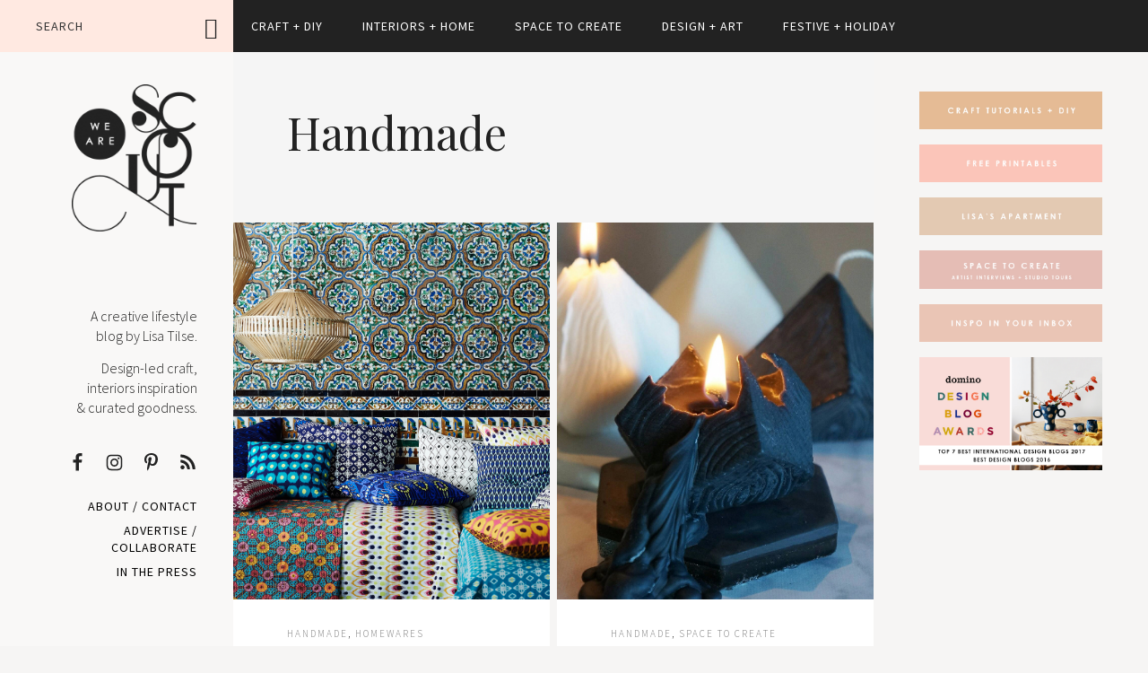

--- FILE ---
content_type: text/html; charset=UTF-8
request_url: https://www.we-are-scout.com/category/handmade/page/2
body_size: 9477
content:
<!DOCTYPE html>
<html lang="en-AU">
<head >
<meta charset="UTF-8" />
<title>Handmade Archives - Page 2 of 2 - We Are Scout</title><meta name="viewport" content="width=device-width, initial-scale=1" />

<!-- This site is optimized with the Yoast SEO plugin v12.4 - https://yoast.com/wordpress/plugins/seo/ -->
<meta name="robots" content="max-snippet:-1, max-image-preview:large, max-video-preview:-1"/>
<link rel="canonical" href="https://www.we-are-scout.com/category/handmade/page/2" />
<link rel="prev" href="https://www.we-are-scout.com/category/handmade" />
<meta property="og:locale" content="en_US" />
<meta property="og:type" content="object" />
<meta property="og:title" content="Handmade Archives - Page 2 of 2 - We Are Scout" />
<meta property="og:url" content="https://www.we-are-scout.com/category/handmade" />
<meta property="og:site_name" content="We Are Scout" />
<script type='application/ld+json' class='yoast-schema-graph yoast-schema-graph--main'>{"@context":"https://schema.org","@graph":[{"@type":"WebSite","@id":"https://www.we-are-scout.com/#website","url":"https://www.we-are-scout.com/","name":"We Are Scout","potentialAction":{"@type":"SearchAction","target":"https://www.we-are-scout.com/?s={search_term_string}","query-input":"required name=search_term_string"}},{"@type":"CollectionPage","@id":"https://www.we-are-scout.com/category/handmade/page/2#webpage","url":"https://www.we-are-scout.com/category/handmade/page/2","inLanguage":"en-AU","name":"Handmade Archives - Page 2 of 2 - We Are Scout","isPartOf":{"@id":"https://www.we-are-scout.com/#website"}}]}</script>
<!-- / Yoast SEO plugin. -->

<link rel='dns-prefetch' href='//fonts.googleapis.com' />
<link rel='dns-prefetch' href='//code.ionicframework.com' />
<link rel='dns-prefetch' href='//s.w.org' />
<link rel="alternate" type="application/rss+xml" title="We Are Scout &raquo; Feed" href="https://www.we-are-scout.com/feed" />
<link rel="alternate" type="application/rss+xml" title="We Are Scout &raquo; Comments Feed" href="https://www.we-are-scout.com/comments/feed" />
<link rel="alternate" type="application/rss+xml" title="We Are Scout &raquo; Handmade Category Feed" href="https://www.we-are-scout.com/category/handmade/feed" />
		<!-- This site uses the Google Analytics by ExactMetrics plugin v6.8.0 - Using Analytics tracking - https://www.exactmetrics.com/ -->
							<script src="//www.googletagmanager.com/gtag/js?id=UA-60248400-1"  type="text/javascript" data-cfasync="false" async></script>
			<script type="text/javascript" data-cfasync="false">
				var em_version = '6.8.0';
				var em_track_user = true;
				var em_no_track_reason = '';
				
								var disableStr = 'ga-disable-UA-60248400-1';

				/* Function to detect opted out users */
				function __gtagTrackerIsOptedOut() {
					return document.cookie.indexOf( disableStr + '=true' ) > - 1;
				}

				/* Disable tracking if the opt-out cookie exists. */
				if ( __gtagTrackerIsOptedOut() ) {
					window[disableStr] = true;
				}

				/* Opt-out function */
				function __gtagTrackerOptout() {
					document.cookie = disableStr + '=true; expires=Thu, 31 Dec 2099 23:59:59 UTC; path=/';
					window[disableStr] = true;
				}

				if ( 'undefined' === typeof gaOptout ) {
					function gaOptout() {
						__gtagTrackerOptout();
					}
				}
								window.dataLayer = window.dataLayer || [];
				if ( em_track_user ) {
					function __gtagTracker() {dataLayer.push( arguments );}
					__gtagTracker( 'js', new Date() );
					__gtagTracker( 'set', {
						'developer_id.dNDMyYj' : true,
						                    });
					__gtagTracker( 'config', 'UA-60248400-1', {
						forceSSL:true,					} );
										window.gtag = __gtagTracker;										(
						function () {
							/* https://developers.google.com/analytics/devguides/collection/analyticsjs/ */
							/* ga and __gaTracker compatibility shim. */
							var noopfn = function () {
								return null;
							};
							var newtracker = function () {
								return new Tracker();
							};
							var Tracker = function () {
								return null;
							};
							var p = Tracker.prototype;
							p.get = noopfn;
							p.set = noopfn;
							p.send = function (){
								var args = Array.prototype.slice.call(arguments);
								args.unshift( 'send' );
								__gaTracker.apply(null, args);
							};
							var __gaTracker = function () {
								var len = arguments.length;
								if ( len === 0 ) {
									return;
								}
								var f = arguments[len - 1];
								if ( typeof f !== 'object' || f === null || typeof f.hitCallback !== 'function' ) {
									if ( 'send' === arguments[0] ) {
										var hitConverted, hitObject = false, action;
										if ( 'event' === arguments[1] ) {
											if ( 'undefined' !== typeof arguments[3] ) {
												hitObject = {
													'eventAction': arguments[3],
													'eventCategory': arguments[2],
													'eventLabel': arguments[4],
													'value': arguments[5] ? arguments[5] : 1,
												}
											}
										}
										if ( 'pageview' === arguments[1] ) {
											if ( 'undefined' !== typeof arguments[2] ) {
												hitObject = {
													'eventAction': 'page_view',
													'page_path' : arguments[2],
												}
											}
										}
										if ( typeof arguments[2] === 'object' ) {
											hitObject = arguments[2];
										}
										if ( typeof arguments[5] === 'object' ) {
											Object.assign( hitObject, arguments[5] );
										}
										if ( 'undefined' !== typeof arguments[1].hitType ) {
											hitObject = arguments[1];
											if ( 'pageview' === hitObject.hitType ) {
												hitObject.eventAction = 'page_view';
											}
										}
										if ( hitObject ) {
											action = 'timing' === arguments[1].hitType ? 'timing_complete' : hitObject.eventAction;
											hitConverted = mapArgs( hitObject );
											__gtagTracker( 'event', action, hitConverted );
										}
									}
									return;
								}

								function mapArgs( args ) {
									var arg, hit = {};
									var gaMap = {
										'eventCategory': 'event_category',
										'eventAction': 'event_action',
										'eventLabel': 'event_label',
										'eventValue': 'event_value',
										'nonInteraction': 'non_interaction',
										'timingCategory': 'event_category',
										'timingVar': 'name',
										'timingValue': 'value',
										'timingLabel': 'event_label',
										'page' : 'page_path',
										'location' : 'page_location',
										'title' : 'page_title',
									};
									for ( arg in args ) {
										if ( args.hasOwnProperty(arg) && gaMap.hasOwnProperty(arg) ) {
											hit[gaMap[arg]] = args[arg];
										} else {
											hit[arg] = args[arg];
										}
									}
									return hit;
								}

								try {
									f.hitCallback();
								} catch ( ex ) {
								}
							};
							__gaTracker.create = newtracker;
							__gaTracker.getByName = newtracker;
							__gaTracker.getAll = function () {
								return [];
							};
							__gaTracker.remove = noopfn;
							__gaTracker.loaded = true;
							window['__gaTracker'] = __gaTracker;
						}
					)();
									} else {
										console.log( "" );
					( function () {
							function __gtagTracker() {
								return null;
							}
							window['__gtagTracker'] = __gtagTracker;
							window['gtag'] = __gtagTracker;
					} )();
									}
			</script>
				<!-- / Google Analytics by ExactMetrics -->
				<script type="text/javascript">
			window._wpemojiSettings = {"baseUrl":"https:\/\/s.w.org\/images\/core\/emoji\/11.2.0\/72x72\/","ext":".png","svgUrl":"https:\/\/s.w.org\/images\/core\/emoji\/11.2.0\/svg\/","svgExt":".svg","source":{"concatemoji":"https:\/\/www.we-are-scout.com\/wp-includes\/js\/wp-emoji-release.min.js?ver=5.1.19"}};
			!function(e,a,t){var n,r,o,i=a.createElement("canvas"),p=i.getContext&&i.getContext("2d");function s(e,t){var a=String.fromCharCode;p.clearRect(0,0,i.width,i.height),p.fillText(a.apply(this,e),0,0);e=i.toDataURL();return p.clearRect(0,0,i.width,i.height),p.fillText(a.apply(this,t),0,0),e===i.toDataURL()}function c(e){var t=a.createElement("script");t.src=e,t.defer=t.type="text/javascript",a.getElementsByTagName("head")[0].appendChild(t)}for(o=Array("flag","emoji"),t.supports={everything:!0,everythingExceptFlag:!0},r=0;r<o.length;r++)t.supports[o[r]]=function(e){if(!p||!p.fillText)return!1;switch(p.textBaseline="top",p.font="600 32px Arial",e){case"flag":return s([55356,56826,55356,56819],[55356,56826,8203,55356,56819])?!1:!s([55356,57332,56128,56423,56128,56418,56128,56421,56128,56430,56128,56423,56128,56447],[55356,57332,8203,56128,56423,8203,56128,56418,8203,56128,56421,8203,56128,56430,8203,56128,56423,8203,56128,56447]);case"emoji":return!s([55358,56760,9792,65039],[55358,56760,8203,9792,65039])}return!1}(o[r]),t.supports.everything=t.supports.everything&&t.supports[o[r]],"flag"!==o[r]&&(t.supports.everythingExceptFlag=t.supports.everythingExceptFlag&&t.supports[o[r]]);t.supports.everythingExceptFlag=t.supports.everythingExceptFlag&&!t.supports.flag,t.DOMReady=!1,t.readyCallback=function(){t.DOMReady=!0},t.supports.everything||(n=function(){t.readyCallback()},a.addEventListener?(a.addEventListener("DOMContentLoaded",n,!1),e.addEventListener("load",n,!1)):(e.attachEvent("onload",n),a.attachEvent("onreadystatechange",function(){"complete"===a.readyState&&t.readyCallback()})),(n=t.source||{}).concatemoji?c(n.concatemoji):n.wpemoji&&n.twemoji&&(c(n.twemoji),c(n.wpemoji)))}(window,document,window._wpemojiSettings);
		</script>
		<style type="text/css">
img.wp-smiley,
img.emoji {
	display: inline !important;
	border: none !important;
	box-shadow: none !important;
	height: 1em !important;
	width: 1em !important;
	margin: 0 .07em !important;
	vertical-align: -0.1em !important;
	background: none !important;
	padding: 0 !important;
}
</style>
	<link rel='stylesheet' id='we-are-scout-pro-css'  href='https://www.we-are-scout.com/wp-content/themes/wearescout-pro/style.css?ver=0.0.0' type='text/css' media='all' />
<link rel='stylesheet' id='wp-block-library-css'  href='https://www.we-are-scout.com/wp-includes/css/dist/block-library/style.min.css?ver=5.1.19' type='text/css' media='all' />
<link rel='stylesheet' id='jpibfi-style-css'  href='https://www.we-are-scout.com/wp-content/plugins/jquery-pin-it-button-for-images/css/client.css?ver=3.0.6' type='text/css' media='all' />
<link rel='stylesheet' id='spu-public-css-css'  href='https://www.we-are-scout.com/wp-content/plugins/popups/public/assets/css/public.css?ver=1.9.3.8' type='text/css' media='all' />
<link rel='stylesheet' id='archives-grid-styles-css'  href='https://www.we-are-scout.com/wp-content/themes/wearescout-pro/style-archive-grid.css?ver=0.0.0' type='text/css' media='all' />
<link rel='stylesheet' id='genesis-sample-fonts-css'  href='//fonts.googleapis.com/css?family=Source+Sans+Pro%3A300%2C400%2C600%2C700%7CPlayfair+Display%3A400%2C700%7CHind%3A400%2C500%2C600%2C700&#038;ver=0.0.0' type='text/css' media='all' />
<link rel='stylesheet' id='ionicons-css'  href='//code.ionicframework.com/ionicons/2.0.1/css/ionicons.min.css?ver=0.0.0' type='text/css' media='all' />
<link rel='stylesheet' id='dashicons-css'  href='https://www.we-are-scout.com/wp-includes/css/dashicons.min.css?ver=5.1.19' type='text/css' media='all' />
<link rel='stylesheet' id='simple-social-icons-font-css'  href='https://www.we-are-scout.com/wp-content/plugins/simple-social-icons/css/style.css?ver=3.0.1' type='text/css' media='all' />
<script type='text/javascript'>
/* <![CDATA[ */
var exactmetrics_frontend = {"js_events_tracking":"true","download_extensions":"zip,mp3,mpeg,pdf,docx,pptx,xlsx,rar","inbound_paths":"[{\"path\":\"\\\/go\\\/\",\"label\":\"affiliate\"},{\"path\":\"\\\/recommend\\\/\",\"label\":\"affiliate\"}]","home_url":"https:\/\/www.we-are-scout.com","hash_tracking":"false","ua":"UA-60248400-1"};
/* ]]> */
</script>
<script type='text/javascript' src='https://www.we-are-scout.com/wp-content/plugins/google-analytics-dashboard-for-wp/assets/js/frontend-gtag.min.js?ver=6.8.0'></script>
<script type='text/javascript' src='https://www.we-are-scout.com/wp-includes/js/jquery/jquery.js?ver=1.12.4'></script>
<script type='text/javascript' src='https://www.we-are-scout.com/wp-includes/js/jquery/jquery-migrate.min.js?ver=1.4.1'></script>
<script type='text/javascript' src='https://www.we-are-scout.com/wp-content/themes/genesis/lib/js/skip-links.js?ver=5.1.19'></script>
<!--[if lt IE 9]>
<script type='text/javascript' src='https://www.we-are-scout.com/wp-content/themes/genesis/lib/js/html5shiv.min.js?ver=3.7.3'></script>
<![endif]-->
<script type='text/javascript' src='https://www.we-are-scout.com/wp-content/plugins/simple-social-icons/svgxuse.js?ver=1.1.21'></script>
<link rel='https://api.w.org/' href='https://www.we-are-scout.com/wp-json/' />
<link rel="EditURI" type="application/rsd+xml" title="RSD" href="https://www.we-are-scout.com/xmlrpc.php?rsd" />
<link rel="wlwmanifest" type="application/wlwmanifest+xml" href="https://www.we-are-scout.com/wp-includes/wlwmanifest.xml" /> 
<meta name="generator" content="WordPress 5.1.19" />
<style type="text/css">
	a.pinit-button.custom span {
		}

	.pinit-hover {
		opacity: 0.5 !important;
		filter: alpha(opacity=50) !important;
	}
	a.pinit-button {
	border-bottom: 0 !important;
	box-shadow: none !important;
	margin-bottom: 0 !important;
}
a.pinit-button::after {
    display: none;
}</style>
		<link rel="icon" href="https://www.we-are-scout.com/wp-content/uploads/2016/09/cropped-Scout_flavicon-32x32.png" sizes="32x32" />
<link rel="icon" href="https://www.we-are-scout.com/wp-content/uploads/2016/09/cropped-Scout_flavicon-192x192.png" sizes="192x192" />
<link rel="apple-touch-icon-precomposed" href="https://www.we-are-scout.com/wp-content/uploads/2016/09/cropped-Scout_flavicon-180x180.png" />
<meta name="msapplication-TileImage" content="https://www.we-are-scout.com/wp-content/uploads/2016/09/cropped-Scout_flavicon-270x270.png" />
</head>
<body class="archive paged category category-handmade category-2116 paged-2 category-paged-2 header-full-width nolayout archive-grid" itemscope itemtype="http://schema.org/WebPage"><div class="top-header"><h2 class="screen-reader-text">Main navigation</h2><nav class="nav-primary" itemscope itemtype="http://schema.org/SiteNavigationElement"><div class="wrap"><ul id="menu-top-menu" class="menu genesis-nav-menu menu-primary js-superfish"><li id="menu-item-24664" class="menu-item menu-item-type-custom menu-item-object-custom menu-item-has-children menu-item-24664"><a itemprop="url"><span itemprop="name">Craft + DIY</span></a>
<ul class="sub-menu">
	<li id="menu-item-24636" class="menu-item menu-item-type-post_type menu-item-object-page menu-item-24636"><a href="https://www.we-are-scout.com/crafts" itemprop="url"><span itemprop="name">Craft + DIY Tutorials</span></a></li>
	<li id="menu-item-24665" class="menu-item menu-item-type-taxonomy menu-item-object-category menu-item-24665"><a href="https://www.we-are-scout.com/category/printables" itemprop="url"><span itemprop="name">Free Printables</span></a></li>
</ul>
</li>
<li id="menu-item-24633" class="menu-item menu-item-type-custom menu-item-object-custom menu-item-has-children menu-item-24633"><a href="#" itemprop="url"><span itemprop="name">Interiors + Home</span></a>
<ul class="sub-menu">
	<li id="menu-item-24642" class="menu-item menu-item-type-taxonomy menu-item-object-category menu-item-24642"><a href="https://www.we-are-scout.com/category/interiors" itemprop="url"><span itemprop="name">Interiors</span></a></li>
	<li id="menu-item-24640" class="menu-item menu-item-type-taxonomy menu-item-object-category menu-item-24640"><a href="https://www.we-are-scout.com/category/home-tours" itemprop="url"><span itemprop="name">Home tours</span></a></li>
	<li id="menu-item-24638" class="menu-item menu-item-type-taxonomy menu-item-object-category menu-item-24638"><a href="https://www.we-are-scout.com/category/entertaining" itemprop="url"><span itemprop="name">Entertaining</span></a></li>
	<li id="menu-item-24641" class="menu-item menu-item-type-taxonomy menu-item-object-category menu-item-24641"><a href="https://www.we-are-scout.com/category/homewares" itemprop="url"><span itemprop="name">Homewares</span></a></li>
	<li id="menu-item-24644" class="menu-item menu-item-type-taxonomy menu-item-object-category menu-item-24644"><a href="https://www.we-are-scout.com/category/shopping-online" itemprop="url"><span itemprop="name">Shopping online</span></a></li>
	<li id="menu-item-24639" class="menu-item menu-item-type-taxonomy menu-item-object-category menu-item-24639"><a href="https://www.we-are-scout.com/category/flowers" itemprop="url"><span itemprop="name">Flowers + Plants</span></a></li>
	<li id="menu-item-24643" class="menu-item menu-item-type-taxonomy menu-item-object-category menu-item-24643"><a href="https://www.we-are-scout.com/category/lisas-apartment" itemprop="url"><span itemprop="name">Lisa&#8217;s Apartment</span></a></li>
</ul>
</li>
<li id="menu-item-24637" class="menu-item menu-item-type-taxonomy menu-item-object-category menu-item-24637"><a href="https://www.we-are-scout.com/category/space-to-create" itemprop="url"><span itemprop="name">Space to Create</span></a></li>
<li id="menu-item-24634" class="menu-item menu-item-type-custom menu-item-object-custom current-menu-ancestor current-menu-parent menu-item-has-children menu-item-24634"><a href="#" itemprop="url"><span itemprop="name">Design + Art</span></a>
<ul class="sub-menu">
	<li id="menu-item-24645" class="menu-item menu-item-type-taxonomy menu-item-object-category menu-item-24645"><a href="https://www.we-are-scout.com/category/art-illustration" itemprop="url"><span itemprop="name">Art + Illustration</span></a></li>
	<li id="menu-item-24646" class="menu-item menu-item-type-taxonomy menu-item-object-category menu-item-24646"><a href="https://www.we-are-scout.com/category/ceramics" itemprop="url"><span itemprop="name">Ceramics</span></a></li>
	<li id="menu-item-24647" class="menu-item menu-item-type-taxonomy menu-item-object-category current-menu-item menu-item-24647"><a href="https://www.we-are-scout.com/category/handmade" aria-current="page" itemprop="url"><span itemprop="name">Handmade</span></a></li>
	<li id="menu-item-24648" class="menu-item menu-item-type-taxonomy menu-item-object-category menu-item-24648"><a href="https://www.we-are-scout.com/category/finds-inspiration" itemprop="url"><span itemprop="name">Finds + Inspiration</span></a></li>
	<li id="menu-item-24649" class="menu-item menu-item-type-taxonomy menu-item-object-category menu-item-24649"><a href="https://www.we-are-scout.com/category/textiles" itemprop="url"><span itemprop="name">Textiles</span></a></li>
</ul>
</li>
<li id="menu-item-24635" class="menu-item menu-item-type-custom menu-item-object-custom menu-item-has-children menu-item-24635"><a href="#" itemprop="url"><span itemprop="name">Festive + Holiday</span></a>
<ul class="sub-menu">
	<li id="menu-item-24652" class="menu-item menu-item-type-taxonomy menu-item-object-category menu-item-24652"><a href="https://www.we-are-scout.com/category/entertaining" itemprop="url"><span itemprop="name">Entertaining</span></a></li>
	<li id="menu-item-24650" class="menu-item menu-item-type-taxonomy menu-item-object-category menu-item-24650"><a href="https://www.we-are-scout.com/category/christmas" itemprop="url"><span itemprop="name">Christmas</span></a></li>
	<li id="menu-item-24651" class="menu-item menu-item-type-taxonomy menu-item-object-category menu-item-24651"><a href="https://www.we-are-scout.com/category/easter" itemprop="url"><span itemprop="name">Easter</span></a></li>
	<li id="menu-item-24653" class="menu-item menu-item-type-taxonomy menu-item-object-category menu-item-24653"><a href="https://www.we-are-scout.com/category/halloween" itemprop="url"><span itemprop="name">Halloween</span></a></li>
	<li id="menu-item-24655" class="menu-item menu-item-type-taxonomy menu-item-object-category menu-item-24655"><a href="https://www.we-are-scout.com/category/recipes" itemprop="url"><span itemprop="name">Recipes + Food</span></a></li>
</ul>
</li>
<li id="menu-item-24666" class="mobile-only menu-item menu-item-type-post_type menu-item-object-page menu-item-24666"><a href="https://www.we-are-scout.com/about-we-are-scout-html" itemprop="url"><span itemprop="name">About</span></a></li>
<li id="menu-item-24667" class="mobile-only menu-item menu-item-type-post_type menu-item-object-page menu-item-24667"><a href="https://www.we-are-scout.com/contact" itemprop="url"><span itemprop="name">Contact</span></a></li>
<li id="menu-item-24668" class="mobile-only menu-item menu-item-type-post_type menu-item-object-page menu-item-24668"><a href="https://www.we-are-scout.com/advertising" itemprop="url"><span itemprop="name">Advertise / Collaborate</span></a></li>
</ul></div></nav></div><div class="site-container"><section><h2 class="screen-reader-text">Skip links</h2><ul class="genesis-skip-link"><li><a href="#genesis-nav-primary" class="screen-reader-shortcut"> Skip to primary navigation</a></li><li><a href="#genesis-content" class="screen-reader-shortcut"> Skip to content</a></li><li><a href="#genesis-sidebar-primary" class="screen-reader-shortcut"> Skip to primary sidebar</a></li><li><a href="#genesis-footer-widgets" class="screen-reader-shortcut"> Skip to footer</a></li></ul></section>
<header class="site-header" itemscope itemtype="http://schema.org/WPHeader"><div class="wrap"><div class="header-search search"><div class="widget-area"><section id="search-3" class="widget widget_search"><div class="widget-wrap"><form class="search-form" itemprop="potentialAction" itemscope itemtype="http://schema.org/SearchAction" method="get" action="https://www.we-are-scout.com/" role="search"><meta itemprop="target" content="https://www.we-are-scout.com/?s={s}"/><label class="search-form-label screen-reader-text" for="searchform-6976d4d993ced">Search</label><input itemprop="query-input" type="search" name="s" id="searchform-6976d4d993ced" placeholder="Search" /><input type="submit" value="Search" /></form></div></section>
</div></div><div class="title-area"><p class="site-title" itemprop="headline"><a href="https://www.we-are-scout.com/">We Are Scout</a></p><p class="site-description" itemprop="description">Design-led Craft + DIY. Interiors + Home.</p></div><div class="header-widget"><div class="widget-area"><section id="text-10" class="widget widget_text"><div class="widget-wrap">			<div class="textwidget"><p>A creative lifestyle<br />
blog by Lisa Tilse. </p>
<p>Design-led craft,<br />
interiors inspiration<br />
& curated goodness.</p>
</div>
		</div></section>
<section id="simple-social-icons-2" class="widget simple-social-icons"><div class="widget-wrap"><ul class="alignright"><li class="ssi-facebook"><a href="http://www.facebook.com/wearescoutblog" target="_blank" rel="noopener noreferrer"><svg role="img" class="social-facebook" aria-labelledby="social-facebook-2"><title id="social-facebook-2">Facebook</title><use xlink:href="https://www.we-are-scout.com/wp-content/plugins/simple-social-icons/symbol-defs.svg#social-facebook"></use></svg></a></li><li class="ssi-instagram"><a href="https://www.instagram.com/we_are_scout_lisa/" target="_blank" rel="noopener noreferrer"><svg role="img" class="social-instagram" aria-labelledby="social-instagram-2"><title id="social-instagram-2">Instagram</title><use xlink:href="https://www.we-are-scout.com/wp-content/plugins/simple-social-icons/symbol-defs.svg#social-instagram"></use></svg></a></li><li class="ssi-pinterest"><a href="https://www.pinterest.com/wearescout/" target="_blank" rel="noopener noreferrer"><svg role="img" class="social-pinterest" aria-labelledby="social-pinterest-2"><title id="social-pinterest-2">Pinterest</title><use xlink:href="https://www.we-are-scout.com/wp-content/plugins/simple-social-icons/symbol-defs.svg#social-pinterest"></use></svg></a></li><li class="ssi-rss"><a href="http://www.we-are-scout.com/feed/" target="_blank" rel="noopener noreferrer"><svg role="img" class="social-rss" aria-labelledby="social-rss-2"><title id="social-rss-2">RSS</title><use xlink:href="https://www.we-are-scout.com/wp-content/plugins/simple-social-icons/symbol-defs.svg#social-rss"></use></svg></a></li></ul></div></section>
</div></div><nav class="nav-secondary" itemscope itemtype="http://schema.org/SiteNavigationElement"><div class="wrap"><ul id="menu-side-menu" class="menu genesis-nav-menu menu-secondary js-superfish"><li id="menu-item-24626" class="menu-item menu-item-type-post_type menu-item-object-page menu-item-24626"><a href="https://www.we-are-scout.com/about-we-are-scout-html" itemprop="url"><span itemprop="name">About /</span></a></li>
<li id="menu-item-24627" class="menu-item menu-item-type-post_type menu-item-object-page menu-item-24627"><a href="https://www.we-are-scout.com/contact" itemprop="url"><span itemprop="name">Contact</span></a></li>
<li id="menu-item-24628" class="menu-item menu-item-type-post_type menu-item-object-page menu-item-24628"><a href="https://www.we-are-scout.com/advertising" itemprop="url"><span itemprop="name">Advertise / Collaborate</span></a></li>
<li id="menu-item-26145" class="menu-item menu-item-type-post_type menu-item-object-page menu-item-26145"><a href="https://www.we-are-scout.com/press" itemprop="url"><span itemprop="name">In the Press</span></a></li>
</ul></div></nav></div></header><div class="site-inner"><div class="content-sidebar-wrap"><main class="content" id="genesis-content"><div class="archive-description taxonomy-archive-description taxonomy-description"><h1 class="archive-title">Handmade</h1></div><article class="post-27703 post type-post status-publish format-standard has-post-thumbnail category-handmade category-homewares tag-ikea entry" itemscope itemtype="http://schema.org/CreativeWork"><div class="archive-post-image" style="background-image: url(https://www.we-are-scout.com/wp-content/uploads/2017/03/IKEA-JASSA-featured.jpg);"><a href="https://www.we-are-scout.com/2017/03/ikeas-jassa-patterned-vibrant-handmade.html"></a></div><header class="entry-header"><p class="entry-meta"><span class="entry-categories"><a href="https://www.we-are-scout.com/category/handmade" rel="category tag">Handmade</a>, <a href="https://www.we-are-scout.com/category/homewares" rel="category tag">Homewares</a></span></p><h2 class="entry-title" itemprop="headline"><a href="https://www.we-are-scout.com/2017/03/ikeas-jassa-patterned-vibrant-handmade.html" rel="bookmark">SCOUTED: IKEA&#8217;s JASSA &#8211; eclectic, patterned, vibrant, 100% handmade</a></h2> 
</header><div class="entry-content" itemprop="text"></div></article><article class="post-26357 post type-post status-publish format-standard has-post-thumbnail category-handmade category-space-to-create tag-black-arrow-candles tag-etsy-australia entry" itemscope itemtype="http://schema.org/CreativeWork"><div class="archive-post-image" style="background-image: url(https://www.we-are-scout.com/wp-content/uploads/2016/11/Black-Arrow-Candles-woodgrain.jpg);"><a href="https://www.we-are-scout.com/2016/11/space-create-karina-ferrante-black-arrow-candles.html"></a></div><header class="entry-header"><p class="entry-meta"><span class="entry-categories"><a href="https://www.we-are-scout.com/category/handmade" rel="category tag">Handmade</a>, <a href="https://www.we-are-scout.com/category/space-to-create" rel="category tag">Space to Create</a></span></p><h2 class="entry-title" itemprop="headline"><a href="https://www.we-are-scout.com/2016/11/space-create-karina-ferrante-black-arrow-candles.html" rel="bookmark">Space to Create: Karina Ferrante of Black Arrow Candles</a></h2> 
</header><div class="entry-content" itemprop="text"></div></article><article class="post-24152 post type-post status-publish format-standard has-post-thumbnail category-australian-design category-handmade category-homewares tag-crayon-chick tag-michelle-harvey entry" itemscope itemtype="http://schema.org/CreativeWork"><div class="archive-post-image" style="background-image: url(https://www.we-are-scout.com/wp-content/uploads/2016/07/Crayon-Chick-woven-baskets-photo-Lisa-Tilse.jpg);"><a href="https://www.we-are-scout.com/2016/07/scouted-weave-bowls-crayon-chick.html"></a></div><header class="entry-header"><p class="entry-meta"><span class="entry-categories"><a href="https://www.we-are-scout.com/category/australian-design" rel="category tag">Australian design</a>, <a href="https://www.we-are-scout.com/category/handmade" rel="category tag">Handmade</a>, <a href="https://www.we-are-scout.com/category/homewares" rel="category tag">Homewares</a></span></p><h2 class="entry-title" itemprop="headline"><a href="https://www.we-are-scout.com/2016/07/scouted-weave-bowls-crayon-chick.html" rel="bookmark">SCOUTED: &#8216;Weave Bowls&#8217; by Crayon Chick</a></h2> 
</header><div class="entry-content" itemprop="text"></div></article><article class="post-23820 post type-post status-publish format-standard has-post-thumbnail category-handmade category-homewares category-interview category-shopping-online tag-patchwork tag-pauline-boyd tag-pottery-barn tag-quilting entry" itemscope itemtype="http://schema.org/CreativeWork"><div class="archive-post-image" style="background-image: url(https://www.we-are-scout.com/wp-content/uploads/2016/06/Pauline-Boyd-quilts.jpg);"><a href="https://www.we-are-scout.com/2016/06/patchwork-textile-artist-pauline-boyd.html"></a></div><header class="entry-header"><p class="entry-meta"><span class="entry-categories"><a href="https://www.we-are-scout.com/category/handmade" rel="category tag">Handmade</a>, <a href="https://www.we-are-scout.com/category/homewares" rel="category tag">Homewares</a>, <a href="https://www.we-are-scout.com/category/interview" rel="category tag">Interview</a>, <a href="https://www.we-are-scout.com/category/shopping-online" rel="category tag">Shopping online</a></span></p><h2 class="entry-title" itemprop="headline"><a href="https://www.we-are-scout.com/2016/06/patchwork-textile-artist-pauline-boyd.html" rel="bookmark">SCOUT INTERVIEW: Patchwork artist Pauline Boyd</a></h2> 
</header><div class="entry-content" itemprop="text"></div></article><article class="post-23463 post type-post status-publish format-standard has-post-thumbnail category-art-illustration category-craft-and-handmade category-handmade tag-macrame tag-sally-england entry" itemscope itemtype="http://schema.org/CreativeWork"><div class="archive-post-image" style="background-image: url(https://www.we-are-scout.com/wp-content/uploads/2016/05/Sally-England-Sacred-Arch1.jpg);"><a href="https://www.we-are-scout.com/2016/05/fiber-artist-sally-england-macrame.html"></a></div><header class="entry-header"><p class="entry-meta"><span class="entry-categories"><a href="https://www.we-are-scout.com/category/art-illustration" rel="category tag">Art + Illustration</a>, <a href="https://www.we-are-scout.com/category/craft-and-handmade" rel="category tag">Craft and handmade</a>, <a href="https://www.we-are-scout.com/category/handmade" rel="category tag">Handmade</a></span></p><h2 class="entry-title" itemprop="headline"><a href="https://www.we-are-scout.com/2016/05/fiber-artist-sally-england-macrame.html" rel="bookmark">Latest macrame works by fiber artist Sally England</a></h2> 
</header><div class="entry-content" itemprop="text"></div></article><div class="archive-pagination pagination"><div class="pagination-previous alignleft"><a href="https://www.we-are-scout.com/category/handmade/" >Newer Posts</a></div></div></main><aside class="sidebar sidebar-primary widget-area" role="complementary" aria-label="Primary Sidebar" itemscope itemtype="http://schema.org/WPSideBar" id="genesis-sidebar-primary"><h2 class="genesis-sidebar-title screen-reader-text">Primary Sidebar</h2><section id="text-6" class="widget widget_text"><div class="widget-wrap">			<div class="textwidget"><a href="http://www.we-are-scout.com/crafts"><img src="http://www.we-are-scout.com/wp-content/uploads/2019/12/craft2_Dec2019.jpg"></a></div>
		</div></section>
<section id="text-9" class="widget widget_text"><div class="widget-wrap">			<div class="textwidget"><a href="http://www.we-are-scout.com/category/printables"><img src="http://www.we-are-scout.com/wp-content/uploads/2019/12/printables2_Dec2019.jpg"></a></div>
		</div></section>
<section id="text-8" class="widget widget_text"><div class="widget-wrap">			<div class="textwidget"><a href="http://www.we-are-scout.com/category/lisas-apartment"><img src="http://www.we-are-scout.com/wp-content/uploads/2019/12/apartment2_Dec2019.jpg"></a></div>
		</div></section>
<section id="text-5" class="widget widget_text"><div class="widget-wrap">			<div class="textwidget"><a href="http://www.we-are-scout.com/category/space-to-create"><img src="http://www.we-are-scout.com/wp-content/uploads/2019/12/space2_Dec2019.jpg"></a></div>
		</div></section>
<section id="text-12" class="widget widget_text"><div class="widget-wrap">			<div class="textwidget"><a href="http://eepurl.com/ceaZ4f"><img src="http://www.we-are-scout.com/wp-content/uploads/2019/12/newsletter2_Dec2019.jpg"></a></div>
		</div></section>
<section id="text-3" class="widget widget_text"><div class="widget-wrap">			<div class="textwidget"><a href="http://www.we-are-scout.com/2016/01/we-are-scout-on-domino-magazines-best-design-blogs-2016-list.html"><img src="http://www.we-are-scout.com/wp-content/uploads/2018/03/Domino-SIDEBAR-new-2018.jpg"></a></div>
		</div></section>
</aside></div><aside class="sidebar sidebar-secondary widget-area" role="complementary" aria-label="Secondary Sidebar" itemscope itemtype="http://schema.org/WPSideBar" id="genesis-sidebar-secondary"><h2 class="genesis-sidebar-title screen-reader-text">Secondary Sidebar</h2></aside></div><div class="footer-widgets" id="genesis-footer-widgets"><h2 class="genesis-sidebar-title screen-reader-text">Footer</h2><div class="wrap"><div class="footer-widgets-1 widget-area"><section id="null-instagram-feed-2" class="widget null-instagram-feed"><div class="widget-wrap"><h3 class="widgettitle widget-title">Lisa’s Instagram @we_are_scout_lisa</h3>
Instagram did not return a 200.</div></section>
</div></div></div><footer class="site-footer" itemscope itemtype="http://schema.org/WPFooter"><div class="wrap"><nav class="nav-footer"><ul id="menu-footer-menu" class="genesis-nav-menu"><li id="menu-item-24624" class="menu-item menu-item-type-post_type menu-item-object-page menu-item-24624"><a href="https://www.we-are-scout.com/press" itemprop="url">In the Press /</a></li>
<li id="menu-item-24622" class="menu-item menu-item-type-post_type menu-item-object-page menu-item-24622"><a href="https://www.we-are-scout.com/contact" itemprop="url">Contact /</a></li>
<li id="menu-item-24623" class="menu-item menu-item-type-post_type menu-item-object-page menu-item-24623"><a href="https://www.we-are-scout.com/disclosure" itemprop="url">Disclosure</a></li>
</ul></nav>	<p>&copy; 2016 LISA TILSE FOR WE ARE SCOUT</p>
	<a href="#0" class="to-top" title="Back To Top"><i class="ion-ios-arrow-up"></i></a></div></footer></div><style type="text/css" media="screen"> #simple-social-icons-2 ul li a, #simple-social-icons-2 ul li a:hover, #simple-social-icons-2 ul li a:focus { background-color: #f9f8f7 !important; border-radius: 3px; color: #222222 !important; border: 0px #ffffff solid !important; font-size: 21px; padding: 11px; }  #simple-social-icons-2 ul li a:hover, #simple-social-icons-2 ul li a:focus { background-color: #f9f8f7 !important; border-color: #ffffff !important; color: #333333 !important; }  #simple-social-icons-2 ul li a:focus { outline: 1px dotted #f9f8f7 !important; }</style><script type='text/javascript'>
/* <![CDATA[ */
var countVars = {"disqusShortname":"wearescout"};
/* ]]> */
</script>
<script type='text/javascript' src='https://www.we-are-scout.com/wp-content/plugins/disqus-comment-system/public/js/comment_count.js?ver=3.0.22'></script>
<script type='text/javascript'>
/* <![CDATA[ */
var jpibfi_options = {"hover":{"siteTitle":"We Are Scout","image_selector":".size-full","disabled_classes":"nopin;wp-smiley","enabled_classes":"","min_image_height":300,"min_image_height_small":0,"min_image_width":300,"min_image_width_small":0,"show_on":"[front],[single],[page],[category],[archive],[search],[home]","disable_on":"","show_button":"hover","button_margin_bottom":20,"button_margin_top":20,"button_margin_left":20,"button_margin_right":20,"button_position":"top-left","description_option":["img_alt"],"transparency_value":0.5,"pin_image":"default","pin_image_button":"square","pin_image_icon":"circle","pin_image_size":"normal","custom_image_url":"","scale_pin_image":false,"pin_linked_url":true,"pinImageHeight":54,"pinImageWidth":54,"scroll_selector":"","support_srcset":false}};
/* ]]> */
</script>
<script type='text/javascript' src='https://www.we-are-scout.com/wp-content/plugins/jquery-pin-it-button-for-images/js/jpibfi.client.js?ver=3.0.6'></script>
<script type='text/javascript'>
/* <![CDATA[ */
var spuvar = {"is_admin":"","disable_style":"","ajax_mode":"","ajax_url":"https:\/\/www.we-are-scout.com\/wp-admin\/admin-ajax.php","ajax_mode_url":"https:\/\/www.we-are-scout.com\/?spu_action=spu_load","pid":"2116","is_front_page":"","is_category":"1","site_url":"https:\/\/www.we-are-scout.com","is_archive":"1","is_search":"","is_preview":"","seconds_confirmation_close":"5"};
var spuvar_social = [];
/* ]]> */
</script>
<script type='text/javascript' src='https://www.we-are-scout.com/wp-content/plugins/popups/public/assets/js/public.js?ver=1.9.3.8'></script>
<script type='text/javascript' src='https://www.we-are-scout.com/wp-content/themes/wearescout-pro/js/global.js?ver=1.0'></script>
<script type='text/javascript'>
/* <![CDATA[ */
var genesisSampleL10n = {"mainMenu":"Menu","subMenu":"Menu"};
/* ]]> */
</script>
<script type='text/javascript' src='https://www.we-are-scout.com/wp-content/themes/wearescout-pro/js/responsive-menu.js?ver=1.0.0'></script>
<script type='text/javascript' src='https://www.we-are-scout.com/wp-includes/js/wp-embed.min.js?ver=5.1.19'></script>
</body>
</html>
